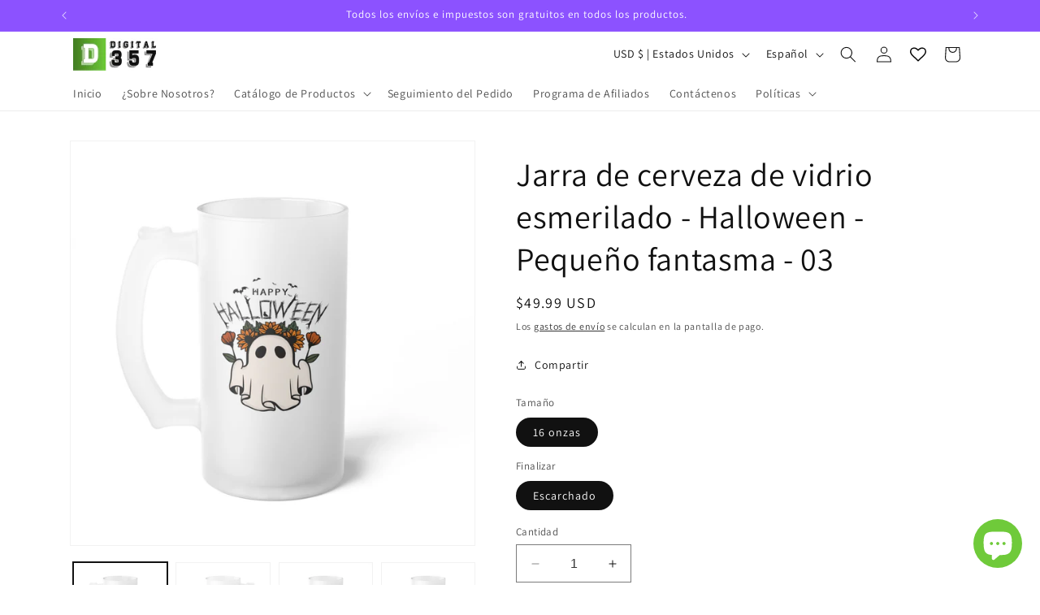

--- FILE ---
content_type: text/javascript
request_url: https://cdn.shopify.com/extensions/019bc5ef-6163-7f04-97b6-a31cd400bcd1/addly-786/assets/notiflix-notify-aio-3.2.6.min.js
body_size: 4137
content:
/* Notiflix Notify AIO (https://notiflix.github.io) - Version: 3.2.6 - Author: Furkan (https://github.com/furcan) - Copyright 2019 - 2023 Notiflix, MIT Licence (https://opensource.org/licenses/MIT) */

(function(a,b){"function"==typeof define&&define.amd?define([],function(){return b(a)}):"object"==typeof module&&"object"==typeof module.exports?module.exports=b(a):a.Notiflix=b(a)})("undefined"==typeof global?"undefined"==typeof window?this:window:global,function(a){'use strict';if("undefined"==typeof a&&"undefined"==typeof a.document)return!1;var b,c={Success:"Success",Failure:"Failure",Warning:"Warning",Info:"Info"},d={wrapID:"NotiflixNotifyWrap",overlayID:"NotiflixNotifyOverlay",width:"280px",position:"right-top",distance:"10px",opacity:1,borderRadius:"5px",rtl:!1,timeout:3e3,messageMaxLength:110,backOverlay:!1,backOverlayColor:"rgba(0,0,0,0.5)",plainText:!0,showOnlyTheLastOne:!1,clickToClose:!1,pauseOnHover:!0,ID:"NotiflixNotify",className:"notiflix-notify",zindex:4001,fontFamily:"Quicksand",fontSize:"13px",cssAnimation:!0,cssAnimationDuration:400,cssAnimationStyle:"fade",closeButton:!1,useIcon:!0,useFontAwesome:!1,fontAwesomeIconStyle:"basic",fontAwesomeIconSize:"34px",success:{background:"#32c682",textColor:"#fff",childClassName:"notiflix-notify-success",notiflixIconColor:"rgba(0,0,0,0.2)",fontAwesomeClassName:"fas fa-check-circle",fontAwesomeIconColor:"rgba(0,0,0,0.2)",backOverlayColor:"rgba(50,198,130,0.2)"},failure:{background:"#ff5549",textColor:"#fff",childClassName:"notiflix-notify-failure",notiflixIconColor:"rgba(0,0,0,0.2)",fontAwesomeClassName:"fas fa-times-circle",fontAwesomeIconColor:"rgba(0,0,0,0.2)",backOverlayColor:"rgba(255,85,73,0.2)"},warning:{background:"#eebf31",textColor:"#fff",childClassName:"notiflix-notify-warning",notiflixIconColor:"rgba(0,0,0,0.2)",fontAwesomeClassName:"fas fa-exclamation-circle",fontAwesomeIconColor:"rgba(0,0,0,0.2)",backOverlayColor:"rgba(238,191,49,0.2)"},info:{background:"#26c0d3",textColor:"#fff",childClassName:"notiflix-notify-info",notiflixIconColor:"rgba(0,0,0,0.2)",fontAwesomeClassName:"fas fa-info-circle",fontAwesomeIconColor:"rgba(0,0,0,0.2)",backOverlayColor:"rgba(38,192,211,0.2)"}},e=function(a){return console.error("%c Notiflix Error ","padding:2px;border-radius:20px;color:#fff;background:#ff5549","\n"+a+"\n\nVisit documentation page to learn more: https://notiflix.github.io/documentation")},f=function(b){return b||(b="head"),null!==a.document[b]||(e("\nNotiflix needs to be appended to the \"<"+b+">\" element, but you called it before the \"<"+b+">\" element has been created."),!1)},g=function(b,c){if(!f("head"))return!1;if(null!==b()&&!a.document.getElementById(c)){var d=a.document.createElement("style");d.id=c,d.innerHTML=b(),a.document.head.appendChild(d)}},h=function(){var a={},b=!1,c=0;"[object Boolean]"===Object.prototype.toString.call(arguments[0])&&(b=arguments[0],c++);for(var d=function(c){for(var d in c)Object.prototype.hasOwnProperty.call(c,d)&&(a[d]=b&&"[object Object]"===Object.prototype.toString.call(c[d])?h(a[d],c[d]):c[d])};c<arguments.length;c++)d(arguments[c]);return a},j=function(b){var c=a.document.createElement("div");return c.innerHTML=b,c.textContent||c.innerText||""},k=function(){return"[id^=NotiflixNotifyWrap]{pointer-events:none;position:fixed;z-index:4001;opacity:1;right:10px;top:10px;width:280px;max-width:96%;-webkit-box-sizing:border-box;box-sizing:border-box;background:transparent}[id^=NotiflixNotifyWrap].nx-flex-center-center{max-height:calc(100vh - 20px);overflow-x:hidden;overflow-y:auto;display:-webkit-box;display:-webkit-flex;display:-ms-flexbox;display:flex;-webkit-flex-wrap:wrap;-ms-flex-wrap:wrap;flex-wrap:wrap;-webkit-box-orient:vertical;-webkit-box-direction:normal;-webkit-flex-direction:column;-ms-flex-direction:column;flex-direction:column;-webkit-box-pack:center;-webkit-justify-content:center;-ms-flex-pack:center;justify-content:center;-webkit-box-align:center;-webkit-align-items:center;-ms-flex-align:center;align-items:center;margin:auto}[id^=NotiflixNotifyWrap]::-webkit-scrollbar{width:0;height:0}[id^=NotiflixNotifyWrap]::-webkit-scrollbar-thumb{background:transparent}[id^=NotiflixNotifyWrap]::-webkit-scrollbar-track{background:transparent}[id^=NotiflixNotifyWrap] *{-webkit-box-sizing:border-box;box-sizing:border-box}[id^=NotiflixNotifyOverlay]{-webkit-transition:background .3s ease-in-out;-o-transition:background .3s ease-in-out;transition:background .3s ease-in-out}[id^=NotiflixNotifyWrap]>div{pointer-events:all;-webkit-user-select:none;-moz-user-select:none;-ms-user-select:none;user-select:none;font-family:\"Quicksand\",-apple-system,BlinkMacSystemFont,\"Segoe UI\",Roboto,\"Helvetica Neue\",Arial,sans-serif;width:100%;display:-webkit-inline-box;display:-webkit-inline-flex;display:-ms-inline-flexbox;display:inline-flex;-webkit-flex-wrap:wrap;-ms-flex-wrap:wrap;flex-wrap:wrap;-webkit-box-align:center;-webkit-align-items:center;-ms-flex-align:center;align-items:center;position:relative;margin:0 0 10px;border-radius:5px;background:#1e1e1e;color:#fff;padding:10px 12px;font-size:14px;line-height:1.4}[id^=NotiflixNotifyWrap]>div:last-child{margin:0}[id^=NotiflixNotifyWrap]>div.nx-with-callback{cursor:pointer}[id^=NotiflixNotifyWrap]>div.nx-with-icon{padding:8px;min-height:56px}[id^=NotiflixNotifyWrap]>div.nx-paused{cursor:auto}[id^=NotiflixNotifyWrap]>div.nx-notify-click-to-close{cursor:pointer}[id^=NotiflixNotifyWrap]>div.nx-with-close-button{padding:10px 36px 10px 12px}[id^=NotiflixNotifyWrap]>div.nx-with-icon.nx-with-close-button{padding:6px 36px 6px 6px}[id^=NotiflixNotifyWrap]>div>span.nx-message{cursor:inherit;font-weight:normal;font-family:inherit!important;word-break:break-all;word-break:break-word}[id^=NotiflixNotifyWrap]>div>span.nx-close-button{cursor:pointer;-webkit-transition:all .2s ease-in-out;-o-transition:all .2s ease-in-out;transition:all .2s ease-in-out;position:absolute;right:8px;top:0;bottom:0;margin:auto;color:inherit;width:20px;height:20px}[id^=NotiflixNotifyWrap]>div>span.nx-close-button:hover{-webkit-transform:rotate(90deg);transform:rotate(90deg)}[id^=NotiflixNotifyWrap]>div>span.nx-close-button>svg{position:absolute;width:16px;height:16px;right:2px;top:2px}[id^=NotiflixNotifyWrap]>div>.nx-message-icon{position:absolute;width:40px;height:40px;font-size:30px;line-height:40px;text-align:center;left:8px;top:0;bottom:0;margin:auto;border-radius:inherit}[id^=NotiflixNotifyWrap]>div>.nx-message-icon-fa.nx-message-icon-fa-shadow{color:inherit;background:rgba(0,0,0,.15);-webkit-box-shadow:inset 0 0 34px rgba(0,0,0,.2);box-shadow:inset 0 0 34px rgba(0,0,0,.2);text-shadow:0 0 10px rgba(0,0,0,.3)}[id^=NotiflixNotifyWrap]>div>span.nx-with-icon{position:relative;float:left;width:calc(100% - 40px);margin:0 0 0 40px;padding:0 0 0 10px;-webkit-box-sizing:border-box;box-sizing:border-box}[id^=NotiflixNotifyWrap]>div.nx-rtl-on>.nx-message-icon{left:auto;right:8px}[id^=NotiflixNotifyWrap]>div.nx-rtl-on>span.nx-with-icon{padding:0 10px 0 0;margin:0 40px 0 0}[id^=NotiflixNotifyWrap]>div.nx-rtl-on>span.nx-close-button{right:auto;left:8px}[id^=NotiflixNotifyWrap]>div.nx-with-icon.nx-with-close-button.nx-rtl-on{padding:6px 6px 6px 36px}[id^=NotiflixNotifyWrap]>div.nx-with-close-button.nx-rtl-on{padding:10px 12px 10px 36px}[id^=NotiflixNotifyOverlay].nx-with-animation,[id^=NotiflixNotifyWrap]>div.nx-with-animation.nx-fade{-webkit-animation:notify-animation-fade .3s ease-in-out 0s normal;animation:notify-animation-fade .3s ease-in-out 0s normal}@-webkit-keyframes notify-animation-fade{0%{opacity:0}100%{opacity:1}}@keyframes notify-animation-fade{0%{opacity:0}100%{opacity:1}}[id^=NotiflixNotifyWrap]>div.nx-with-animation.nx-zoom{-webkit-animation:notify-animation-zoom .3s ease-in-out 0s normal;animation:notify-animation-zoom .3s ease-in-out 0s normal}@-webkit-keyframes notify-animation-zoom{0%{-webkit-transform:scale(0);transform:scale(0)}50%{-webkit-transform:scale(1.05);transform:scale(1.05)}100%{-webkit-transform:scale(1);transform:scale(1)}}@keyframes notify-animation-zoom{0%{-webkit-transform:scale(0);transform:scale(0)}50%{-webkit-transform:scale(1.05);transform:scale(1.05)}100%{-webkit-transform:scale(1);transform:scale(1)}}[id^=NotiflixNotifyWrap]>div.nx-with-animation.nx-from-right{-webkit-animation:notify-animation-from-right .3s ease-in-out 0s normal;animation:notify-animation-from-right .3s ease-in-out 0s normal}@-webkit-keyframes notify-animation-from-right{0%{right:-300px;opacity:0}50%{right:8px;opacity:1}100%{right:0;opacity:1}}@keyframes notify-animation-from-right{0%{right:-300px;opacity:0}50%{right:8px;opacity:1}100%{right:0;opacity:1}}[id^=NotiflixNotifyWrap]>div.nx-with-animation.nx-from-left{-webkit-animation:notify-animation-from-left .3s ease-in-out 0s normal;animation:notify-animation-from-left .3s ease-in-out 0s normal}@-webkit-keyframes notify-animation-from-left{0%{left:-300px;opacity:0}50%{left:8px;opacity:1}100%{left:0;opacity:1}}@keyframes notify-animation-from-left{0%{left:-300px;opacity:0}50%{left:8px;opacity:1}100%{left:0;opacity:1}}[id^=NotiflixNotifyWrap]>div.nx-with-animation.nx-from-top{-webkit-animation:notify-animation-from-top .3s ease-in-out 0s normal;animation:notify-animation-from-top .3s ease-in-out 0s normal}@-webkit-keyframes notify-animation-from-top{0%{top:-50px;opacity:0}50%{top:8px;opacity:1}100%{top:0;opacity:1}}@keyframes notify-animation-from-top{0%{top:-50px;opacity:0}50%{top:8px;opacity:1}100%{top:0;opacity:1}}[id^=NotiflixNotifyWrap]>div.nx-with-animation.nx-from-bottom{-webkit-animation:notify-animation-from-bottom .3s ease-in-out 0s normal;animation:notify-animation-from-bottom .3s ease-in-out 0s normal}@-webkit-keyframes notify-animation-from-bottom{0%{bottom:-50px;opacity:0}50%{bottom:8px;opacity:1}100%{bottom:0;opacity:1}}@keyframes notify-animation-from-bottom{0%{bottom:-50px;opacity:0}50%{bottom:8px;opacity:1}100%{bottom:0;opacity:1}}[id^=NotiflixNotifyOverlay].nx-with-animation.nx-remove,[id^=NotiflixNotifyWrap]>div.nx-with-animation.nx-fade.nx-remove{opacity:0;-webkit-animation:notify-remove-fade .3s ease-in-out 0s normal;animation:notify-remove-fade .3s ease-in-out 0s normal}@-webkit-keyframes notify-remove-fade{0%{opacity:1}100%{opacity:0}}@keyframes notify-remove-fade{0%{opacity:1}100%{opacity:0}}[id^=NotiflixNotifyWrap]>div.nx-with-animation.nx-zoom.nx-remove{-webkit-transform:scale(0);transform:scale(0);-webkit-animation:notify-remove-zoom .3s ease-in-out 0s normal;animation:notify-remove-zoom .3s ease-in-out 0s normal}@-webkit-keyframes notify-remove-zoom{0%{-webkit-transform:scale(1);transform:scale(1)}50%{-webkit-transform:scale(1.05);transform:scale(1.05)}100%{-webkit-transform:scale(0);transform:scale(0)}}@keyframes notify-remove-zoom{0%{-webkit-transform:scale(1);transform:scale(1)}50%{-webkit-transform:scale(1.05);transform:scale(1.05)}100%{-webkit-transform:scale(0);transform:scale(0)}}[id^=NotiflixNotifyWrap]>div.nx-with-animation.nx-from-top.nx-remove{opacity:0;-webkit-animation:notify-remove-to-top .3s ease-in-out 0s normal;animation:notify-remove-to-top .3s ease-in-out 0s normal}@-webkit-keyframes notify-remove-to-top{0%{top:0;opacity:1}50%{top:8px;opacity:1}100%{top:-50px;opacity:0}}@keyframes notify-remove-to-top{0%{top:0;opacity:1}50%{top:8px;opacity:1}100%{top:-50px;opacity:0}}[id^=NotiflixNotifyWrap]>div.nx-with-animation.nx-from-right.nx-remove{opacity:0;-webkit-animation:notify-remove-to-right .3s ease-in-out 0s normal;animation:notify-remove-to-right .3s ease-in-out 0s normal}@-webkit-keyframes notify-remove-to-right{0%{right:0;opacity:1}50%{right:8px;opacity:1}100%{right:-300px;opacity:0}}@keyframes notify-remove-to-right{0%{right:0;opacity:1}50%{right:8px;opacity:1}100%{right:-300px;opacity:0}}[id^=NotiflixNotifyWrap]>div.nx-with-animation.nx-from-bottom.nx-remove{opacity:0;-webkit-animation:notify-remove-to-bottom .3s ease-in-out 0s normal;animation:notify-remove-to-bottom .3s ease-in-out 0s normal}@-webkit-keyframes notify-remove-to-bottom{0%{bottom:0;opacity:1}50%{bottom:8px;opacity:1}100%{bottom:-50px;opacity:0}}@keyframes notify-remove-to-bottom{0%{bottom:0;opacity:1}50%{bottom:8px;opacity:1}100%{bottom:-50px;opacity:0}}[id^=NotiflixNotifyWrap]>div.nx-with-animation.nx-from-left.nx-remove{opacity:0;-webkit-animation:notify-remove-to-left .3s ease-in-out 0s normal;animation:notify-remove-to-left .3s ease-in-out 0s normal}@-webkit-keyframes notify-remove-to-left{0%{left:0;opacity:1}50%{left:8px;opacity:1}100%{left:-300px;opacity:0}}@keyframes notify-remove-to-left{0%{left:0;opacity:1}50%{left:8px;opacity:1}100%{left:-300px;opacity:0}}"},l=0,m=function(e,g,k,m){if(!f("body"))return!1;b||n.Notify.init({});var o=h(!0,b,{});if("object"==typeof k&&!Array.isArray(k)||"object"==typeof m&&!Array.isArray(m)){var p={};"object"==typeof k?p=k:"object"==typeof m&&(p=m),b=h(!0,b,p)}var q=b[e.toLocaleLowerCase("en")];l++,"string"!=typeof g&&(g="Notiflix "+e),b.plainText&&(g=j(g)),!b.plainText&&g.length>b.messageMaxLength&&(b=h(!0,b,{closeButton:!0,messageMaxLength:150}),g="Possible HTML Tags Error: The \"plainText\" option is \"false\" and the notification content length is more than the \"messageMaxLength\" option."),g.length>b.messageMaxLength&&(g=g.substring(0,b.messageMaxLength)+"..."),"shadow"===b.fontAwesomeIconStyle&&(q.fontAwesomeIconColor=q.background),b.cssAnimation||(b.cssAnimationDuration=0);var r=a.document.getElementById(d.wrapID)||a.document.createElement("div");if(r.id=d.wrapID,r.style.width=b.width,r.style.zIndex=b.zindex,r.style.opacity=b.opacity,"center-center"===b.position?(r.style.left=b.distance,r.style.top=b.distance,r.style.right=b.distance,r.style.bottom=b.distance,r.style.margin="auto",r.classList.add("nx-flex-center-center"),r.style.maxHeight="calc((100vh - "+b.distance+") - "+b.distance+")",r.style.display="flex",r.style.flexWrap="wrap",r.style.flexDirection="column",r.style.justifyContent="center",r.style.alignItems="center",r.style.pointerEvents="none"):"center-top"===b.position?(r.style.left=b.distance,r.style.right=b.distance,r.style.top=b.distance,r.style.bottom="auto",r.style.margin="auto"):"center-bottom"===b.position?(r.style.left=b.distance,r.style.right=b.distance,r.style.bottom=b.distance,r.style.top="auto",r.style.margin="auto"):"right-bottom"===b.position?(r.style.right=b.distance,r.style.bottom=b.distance,r.style.top="auto",r.style.left="auto"):"left-top"===b.position?(r.style.left=b.distance,r.style.top=b.distance,r.style.right="auto",r.style.bottom="auto"):"left-bottom"===b.position?(r.style.left=b.distance,r.style.bottom=b.distance,r.style.top="auto",r.style.right="auto"):(r.style.right=b.distance,r.style.top=b.distance,r.style.left="auto",r.style.bottom="auto"),b.backOverlay){var s=a.document.getElementById(d.overlayID)||a.document.createElement("div");s.id=d.overlayID,s.style.width="100%",s.style.height="100%",s.style.position="fixed",s.style.zIndex=b.zindex-1,s.style.left=0,s.style.top=0,s.style.right=0,s.style.bottom=0,s.style.background=q.backOverlayColor||b.backOverlayColor,s.className=b.cssAnimation?"nx-with-animation":"",s.style.animationDuration=b.cssAnimation?b.cssAnimationDuration+"ms":"",a.document.getElementById(d.overlayID)||a.document.body.appendChild(s)}a.document.getElementById(d.wrapID)||a.document.body.appendChild(r);var t=a.document.createElement("div");t.id=b.ID+"-"+l,t.className=b.className+" "+q.childClassName+" "+(b.cssAnimation?"nx-with-animation":"")+" "+(b.useIcon?"nx-with-icon":"")+" nx-"+b.cssAnimationStyle+" "+(b.closeButton&&"function"!=typeof k?"nx-with-close-button":"")+" "+("function"==typeof k?"nx-with-callback":"")+" "+(b.clickToClose?"nx-notify-click-to-close":""),t.style.fontSize=b.fontSize,t.style.color=q.textColor,t.style.background=q.background,t.style.borderRadius=b.borderRadius,t.style.pointerEvents="all",b.rtl&&(t.setAttribute("dir","rtl"),t.classList.add("nx-rtl-on")),t.style.fontFamily="\""+b.fontFamily+"\", "+"-apple-system, BlinkMacSystemFont, \"Segoe UI\", Roboto, \"Helvetica Neue\", Arial, \"Noto Sans\", sans-serif",b.cssAnimation&&(t.style.animationDuration=b.cssAnimationDuration+"ms");var u="";if(b.closeButton&&"function"!=typeof k&&(u="<span class=\"nx-close-button\"><svg xmlns=\"http://www.w3.org/2000/svg\" width=\"20\" height=\"20\" viewBox=\"0 0 20 20\"><g><path fill=\""+q.notiflixIconColor+"\" d=\"M0.38 2.19l7.8 7.81 -7.8 7.81c-0.51,0.5 -0.51,1.31 -0.01,1.81 0.25,0.25 0.57,0.38 0.91,0.38 0.34,0 0.67,-0.14 0.91,-0.38l7.81 -7.81 7.81 7.81c0.24,0.24 0.57,0.38 0.91,0.38 0.34,0 0.66,-0.14 0.9,-0.38 0.51,-0.5 0.51,-1.31 0,-1.81l-7.81 -7.81 7.81 -7.81c0.51,-0.5 0.51,-1.31 0,-1.82 -0.5,-0.5 -1.31,-0.5 -1.81,0l-7.81 7.81 -7.81 -7.81c-0.5,-0.5 -1.31,-0.5 -1.81,0 -0.51,0.51 -0.51,1.32 0,1.82z\"/></g></svg></span>"),!b.useIcon)t.innerHTML="<span class=\"nx-message\">"+g+"</span>"+(b.closeButton?u:"");else if(b.useFontAwesome)t.innerHTML="<i style=\"color:"+q.fontAwesomeIconColor+"; font-size:"+b.fontAwesomeIconSize+";\" class=\"nx-message-icon nx-message-icon-fa "+q.fontAwesomeClassName+" "+("shadow"===b.fontAwesomeIconStyle?"nx-message-icon-fa-shadow":"nx-message-icon-fa-basic")+"\"></i><span class=\"nx-message nx-with-icon\">"+g+"</span>"+(b.closeButton?u:"");else{var v="";e===c.Success?v="<svg class=\"nx-message-icon\" xmlns=\"http://www.w3.org/2000/svg\" width=\"40\" height=\"40\" viewBox=\"0 0 40 40\"><g><path fill=\""+q.notiflixIconColor+"\" d=\"M20 0c11.03,0 20,8.97 20,20 0,11.03 -8.97,20 -20,20 -11.03,0 -20,-8.97 -20,-20 0,-11.03 8.97,-20 20,-20zm0 37.98c9.92,0 17.98,-8.06 17.98,-17.98 0,-9.92 -8.06,-17.98 -17.98,-17.98 -9.92,0 -17.98,8.06 -17.98,17.98 0,9.92 8.06,17.98 17.98,17.98zm-2.4 -13.29l11.52 -12.96c0.37,-0.41 1.01,-0.45 1.42,-0.08 0.42,0.37 0.46,1 0.09,1.42l-12.16 13.67c-0.19,0.22 -0.46,0.34 -0.75,0.34 -0.23,0 -0.45,-0.07 -0.63,-0.22l-7.6 -6.07c-0.43,-0.35 -0.5,-0.99 -0.16,-1.42 0.35,-0.43 0.99,-0.5 1.42,-0.16l6.85 5.48z\"/></g></svg>":e===c.Failure?v="<svg class=\"nx-message-icon\" xmlns=\"http://www.w3.org/2000/svg\" width=\"40\" height=\"40\" viewBox=\"0 0 40 40\"><g><path fill=\""+q.notiflixIconColor+"\" d=\"M20 0c11.03,0 20,8.97 20,20 0,11.03 -8.97,20 -20,20 -11.03,0 -20,-8.97 -20,-20 0,-11.03 8.97,-20 20,-20zm0 37.98c9.92,0 17.98,-8.06 17.98,-17.98 0,-9.92 -8.06,-17.98 -17.98,-17.98 -9.92,0 -17.98,8.06 -17.98,17.98 0,9.92 8.06,17.98 17.98,17.98zm1.42 -17.98l6.13 6.12c0.39,0.4 0.39,1.04 0,1.43 -0.19,0.19 -0.45,0.29 -0.71,0.29 -0.27,0 -0.53,-0.1 -0.72,-0.29l-6.12 -6.13 -6.13 6.13c-0.19,0.19 -0.44,0.29 -0.71,0.29 -0.27,0 -0.52,-0.1 -0.71,-0.29 -0.39,-0.39 -0.39,-1.03 0,-1.43l6.13 -6.12 -6.13 -6.13c-0.39,-0.39 -0.39,-1.03 0,-1.42 0.39,-0.39 1.03,-0.39 1.42,0l6.13 6.12 6.12 -6.12c0.4,-0.39 1.04,-0.39 1.43,0 0.39,0.39 0.39,1.03 0,1.42l-6.13 6.13z\"/></g></svg>":e===c.Warning?v="<svg class=\"nx-message-icon\" xmlns=\"http://www.w3.org/2000/svg\" width=\"40\" height=\"40\" viewBox=\"0 0 40 40\"><g><path fill=\""+q.notiflixIconColor+"\" d=\"M21.91 3.48l17.8 30.89c0.84,1.46 -0.23,3.25 -1.91,3.25l-35.6 0c-1.68,0 -2.75,-1.79 -1.91,-3.25l17.8 -30.89c0.85,-1.47 2.97,-1.47 3.82,0zm16.15 31.84l-17.8 -30.89c-0.11,-0.2 -0.41,-0.2 -0.52,0l-17.8 30.89c-0.12,0.2 0.05,0.4 0.26,0.4l35.6 0c0.21,0 0.38,-0.2 0.26,-0.4zm-19.01 -4.12l0 -1.05c0,-0.53 0.42,-0.95 0.95,-0.95 0.53,0 0.95,0.42 0.95,0.95l0 1.05c0,0.53 -0.42,0.95 -0.95,0.95 -0.53,0 -0.95,-0.42 -0.95,-0.95zm0 -4.66l0 -13.39c0,-0.52 0.42,-0.95 0.95,-0.95 0.53,0 0.95,0.43 0.95,0.95l0 13.39c0,0.53 -0.42,0.96 -0.95,0.96 -0.53,0 -0.95,-0.43 -0.95,-0.96z\"/></g></svg>":e===c.Info&&(v="<svg class=\"nx-message-icon\" xmlns=\"http://www.w3.org/2000/svg\" width=\"40\" height=\"40\" viewBox=\"0 0 40 40\"><g><path fill=\""+q.notiflixIconColor+"\" d=\"M20 0c11.03,0 20,8.97 20,20 0,11.03 -8.97,20 -20,20 -11.03,0 -20,-8.97 -20,-20 0,-11.03 8.97,-20 20,-20zm0 37.98c9.92,0 17.98,-8.06 17.98,-17.98 0,-9.92 -8.06,-17.98 -17.98,-17.98 -9.92,0 -17.98,8.06 -17.98,17.98 0,9.92 8.06,17.98 17.98,17.98zm-0.99 -23.3c0,-0.54 0.44,-0.98 0.99,-0.98 0.55,0 0.99,0.44 0.99,0.98l0 15.86c0,0.55 -0.44,0.99 -0.99,0.99 -0.55,0 -0.99,-0.44 -0.99,-0.99l0 -15.86zm0 -5.22c0,-0.55 0.44,-0.99 0.99,-0.99 0.55,0 0.99,0.44 0.99,0.99l0 1.09c0,0.54 -0.44,0.99 -0.99,0.99 -0.55,0 -0.99,-0.45 -0.99,-0.99l0 -1.09z\"/></g></svg>"),t.innerHTML=v+"<span class=\"nx-message nx-with-icon\">"+g+"</span>"+(b.closeButton?u:"")}if("left-bottom"===b.position||"right-bottom"===b.position){var w=a.document.getElementById(d.wrapID);w.insertBefore(t,w.firstChild)}else a.document.getElementById(d.wrapID).appendChild(t);var x=a.document.getElementById(t.id);if(x){var y,z,A=function(){x.classList.add("nx-remove");var b=a.document.getElementById(d.overlayID);b&&0>=r.childElementCount&&b.classList.add("nx-remove"),clearTimeout(y)},B=function(){if(x&&null!==x.parentNode&&x.parentNode.removeChild(x),0>=r.childElementCount&&null!==r.parentNode){r.parentNode.removeChild(r);var b=a.document.getElementById(d.overlayID);b&&null!==b.parentNode&&b.parentNode.removeChild(b)}clearTimeout(z)};if(b.closeButton&&"function"!=typeof k){var C=a.document.getElementById(t.id).querySelector("span.nx-close-button");C.addEventListener("click",function(){A();var a=setTimeout(function(){B(),clearTimeout(a)},b.cssAnimationDuration)})}if(("function"==typeof k||b.clickToClose)&&x.addEventListener("click",function(){"function"==typeof k&&k(),A();var a=setTimeout(function(){B(),clearTimeout(a)},b.cssAnimationDuration)}),!b.closeButton&&"function"!=typeof k){var D=function(){y=setTimeout(function(){A()},b.timeout),z=setTimeout(function(){B()},b.timeout+b.cssAnimationDuration)};D(),b.pauseOnHover&&(x.addEventListener("mouseenter",function(){x.classList.add("nx-paused"),clearTimeout(y),clearTimeout(z)}),x.addEventListener("mouseleave",function(){x.classList.remove("nx-paused"),D()}))}}if(b.showOnlyTheLastOne&&0<l)for(var E,F=a.document.querySelectorAll("[id^="+b.ID+"-]:not([id="+b.ID+"-"+l+"])"),G=0;G<F.length;G++)E=F[G],null!==E.parentNode&&E.parentNode.removeChild(E);b=h(!0,b,o)},n={Notify:{init:function(a){b=h(!0,d,a),g(k,"NotiflixNotifyInternalCSS")},merge:function(a){return b?void(b=h(!0,b,a)):(e("You have to initialize the Notify module before call Merge function."),!1)},success:function(a,b,d){m(c.Success,a,b,d)},failure:function(a,b,d){m(c.Failure,a,b,d)},warning:function(a,b,d){m(c.Warning,a,b,d)},info:function(a,b,d){m(c.Info,a,b,d)}}};return"object"==typeof a.Notiflix?h(!0,a.Notiflix,{Notify:n.Notify}):{Notify:n.Notify}});

--- FILE ---
content_type: image/svg+xml
request_url: https://trust.conversionbear.com/static/badges/metapay_color_card.svg
body_size: 4985
content:
<svg width="115" height="80" viewBox="0 0 115 80" fill="none" xmlns="http://www.w3.org/2000/svg">
<rect x="0.5" y="0.5" width="114" height="79" rx="9.5" fill="url(#paint0_linear_4976_2539)"/>
<rect x="0.5" y="0.5" width="114" height="79" rx="9.5" stroke="#E8E8E8"/>
<rect x="0.5" y="0.5" width="114" height="79" rx="9.5" stroke="#EDEDED"/>
<path fill-rule="evenodd" clip-rule="evenodd" d="M82.6185 31.7715H77.9467V44.0886H79.9615V40.0416H82.6185C84.1963 40.0416 85.4103 39.6839 86.2609 38.9682C87.1111 38.2527 87.5364 37.2321 87.5364 35.9065C87.5364 34.5752 87.1098 33.5531 86.2564 32.8404C85.4031 32.1278 84.1905 31.7715 82.6185 31.7715ZM84.7388 37.6573C84.2461 38.0387 83.4837 38.2292 82.4514 38.2292H79.9615V33.5839H82.4514C83.4778 33.5839 84.2387 33.7716 84.7343 34.1469C85.2299 34.5224 85.478 35.1118 85.478 35.9153C85.478 36.6955 85.2315 37.2761 84.7388 37.6573ZM32.5847 31.7739H35.0212L39.1643 39.2683L43.3073 31.7739H45.691V44.0885H43.7032V34.6503L40.0703 41.1858H38.2055L34.5727 34.6503V44.0885H32.5847V31.7739ZM52.1035 44.3084C51.1826 44.3084 50.3734 44.1047 49.6754 43.6972C48.9777 43.2896 48.4338 42.7252 48.0439 42.0039C47.6539 41.2827 47.4589 40.4558 47.4589 39.5234C47.4589 38.5793 47.6494 37.7437 48.0306 37.0165C48.4118 36.2894 48.9411 35.7206 49.6184 35.31C50.2957 34.8996 51.0741 34.6943 51.9538 34.6943C52.8274 34.6943 53.5795 34.9009 54.2101 35.3144C54.8402 35.7278 55.3257 36.3069 55.6659 37.0516C56.0056 37.7964 56.176 38.6701 56.176 39.673V40.2183H49.4292C49.5524 40.9689 49.8559 41.5596 50.3398 41.9907C50.8233 42.4218 51.4349 42.6372 52.1737 42.6372C52.7658 42.6372 53.276 42.5493 53.7042 42.3734C54.1321 42.1974 54.5341 41.9307 54.9092 41.5728L55.9648 42.866C54.915 43.8277 53.6278 44.3084 52.1035 44.3084ZM53.5545 37.0032C53.1383 36.5781 52.5929 36.3655 51.9185 36.3655C51.2619 36.3655 50.7119 36.5826 50.2692 37.0165C49.8264 37.4505 49.5465 38.0339 49.4292 38.7669H54.2672C54.2086 38.0164 53.9708 37.4285 53.5545 37.0032ZM56.7567 36.5414H58.5862V40.8956C58.5862 43.1592 59.6211 44.2909 61.6913 44.2909C61.9905 44.2909 62.2762 44.2703 62.549 44.2294C62.8217 44.1882 63.0665 44.1355 63.2836 44.0709V42.4613C63.0724 42.4965 62.8787 42.5244 62.7028 42.5449C62.527 42.5654 62.3128 42.5756 62.0608 42.5756C61.492 42.5756 61.09 42.4291 60.8559 42.1358C60.621 41.8427 60.5038 41.353 60.5038 40.6669V36.5414H63.2836V34.9141H60.5038V32.2225H58.5862V34.9141H56.7567V36.5414ZM73.2762 44.0885H71.3937V42.8043C71.0594 43.2852 70.6344 43.6561 70.1184 43.9171C69.6021 44.1779 69.0158 44.3084 68.3589 44.3084C67.5499 44.3084 66.833 44.1018 66.2085 43.6884C65.584 43.275 65.0927 42.7062 64.7351 41.9819C64.3771 41.2577 64.1986 40.4293 64.1986 39.497C64.1986 38.5588 64.3803 37.7289 64.7437 37.0076C65.1072 36.2864 65.6102 35.7206 66.2522 35.31C66.8945 34.8996 67.6318 34.6943 68.4645 34.6943C69.092 34.6943 69.655 34.816 70.1534 35.0593C70.6519 35.3027 71.0653 35.6473 71.3937 36.0928V34.9141H73.2762V44.0885ZM71.3587 38.1248C71.1533 37.603 70.8294 37.191 70.3867 36.8889C69.9439 36.5869 69.4321 36.4359 68.8516 36.4359C68.0305 36.4359 67.3769 36.7117 66.89 37.2628C66.4031 37.814 66.1599 38.5588 66.1599 39.497C66.1599 40.4412 66.3944 41.1888 66.8637 41.74C67.3328 42.2913 67.969 42.5668 68.7726 42.5668C69.3647 42.5668 69.8924 42.4144 70.3559 42.1094C70.8191 41.8046 71.1533 41.3941 71.3587 40.8779V38.1248ZM97.3107 44.0886H95.4283V42.8041C95.0936 43.2851 94.6686 43.6561 94.1523 43.917C93.6363 44.1779 93.0497 44.3085 92.3928 44.3085C91.5834 44.3085 90.8666 44.1018 90.2417 43.6883C89.6172 43.2748 89.1259 42.706 88.7683 41.9815C88.4103 41.2572 88.2316 40.4287 88.2316 39.4961C88.2316 38.5577 88.4133 37.7277 88.777 37.0063C89.1404 36.2848 89.6435 35.7189 90.2858 35.3082C90.9281 34.8978 91.6657 34.6924 92.4984 34.6924C93.1259 34.6924 93.6891 34.8142 94.1876 35.0575C94.6862 35.301 95.0997 35.6456 95.4283 36.0913V34.9124H97.3107V44.0886ZM95.3927 38.1236C95.1872 37.6016 94.8638 37.1897 94.4208 36.8875C93.9778 36.5855 93.4663 36.4344 92.8855 36.4344C92.0644 36.4344 91.4104 36.7102 90.9236 37.2614C90.4367 37.8128 90.1935 38.5577 90.1935 39.4961C90.1935 40.4405 90.428 41.1883 90.8974 41.7396C91.3664 42.2909 92.0028 42.5666 92.8065 42.5666C93.3986 42.5666 93.9266 42.4141 94.3901 42.1091C94.8534 41.8041 95.1872 41.3936 95.3927 40.8773V38.1236ZM98.6044 34.9124C99.1905 36.5312 99.8096 38.1368 100.461 39.7292C101.112 41.3216 101.8 42.8775 102.528 44.3965C102.223 45.0709 101.88 45.5535 101.499 45.8438C101.117 46.1341 100.651 46.2793 100.099 46.2793C100.029 46.2793 99.9527 46.2763 99.8712 46.2705C99.7888 46.2646 99.6865 46.2529 99.5625 46.2353V47.9333C99.8148 47.9802 100.067 48.0037 100.319 48.0037C101.264 48.0037 102.054 47.7235 102.691 47.1635C103.327 46.6033 103.912 45.681 104.446 44.3965C105.009 43.0359 105.506 41.7983 105.937 40.6838C106.368 39.5695 106.752 38.5415 107.09 37.6001C107.427 36.6588 107.73 35.7628 108 34.9124H105.933C105.235 37.3993 104.416 39.8744 103.478 42.3378C102.962 41.1238 102.473 39.8935 102.014 38.6471C101.552 37.4008 101.132 36.1559 100.75 34.9124H98.6044Z" fill="#1C2B33"/>
<path d="M13.8364 31C13.8298 31 13.8233 31 13.8168 31.0001L13.7901 33.2059C13.7962 33.2058 13.8023 33.2058 13.8084 33.2058H13.8085C15.2604 33.2058 16.3865 34.3506 18.8343 38.4736L18.9835 38.7246L18.9933 38.741L20.3636 36.6851L20.354 36.6693C20.0316 36.1448 19.7229 35.6634 19.4247 35.2216C19.0801 34.7111 18.7506 34.255 18.4308 33.8478C16.8115 31.7861 15.457 31 13.8364 31Z" fill="url(#paint1_linear_4976_2539)"/>
<path d="M13.8154 31.0001C12.187 31.0084 10.7473 32.0614 9.70774 33.6728C9.7047 33.6775 9.70165 33.6823 9.69861 33.687L11.6068 34.7256C11.6099 34.7209 11.6131 34.7162 11.6162 34.7115C12.2232 33.7975 12.9787 33.2146 13.7887 33.2059C13.7948 33.2058 13.8009 33.2058 13.8071 33.2058L13.835 31C13.8284 31 13.822 31 13.8154 31.0001V31.0001Z" fill="url(#paint2_linear_4976_2539)"/>
<path d="M9.70888 33.6729C9.70584 33.6776 9.7028 33.6823 9.69975 33.687C9.01665 34.7504 8.50741 36.0553 8.2322 37.463C8.23101 37.4691 8.22982 37.4752 8.22864 37.4813L10.3725 37.9872C10.3736 37.9811 10.3747 37.9749 10.3758 37.9688C10.605 36.7317 11.0413 35.5842 11.608 34.7256C11.6111 34.721 11.6142 34.7163 11.6173 34.7116L9.70888 33.6729Z" fill="url(#paint3_linear_4976_2539)"/>
<path d="M10.3752 37.9687L8.23159 37.4629C8.2304 37.469 8.22921 37.4751 8.22803 37.4812C8.08051 38.2418 8.00134 39.0323 8.00001 39.8307C8 39.837 8 39.8433 8 39.8497L10.1986 40.0464C10.1984 40.0401 10.1982 40.0337 10.1981 40.0273C10.197 39.9815 10.1964 39.9352 10.1964 39.8882C10.1964 39.2489 10.2582 38.6069 10.3719 37.987C10.373 37.9809 10.3741 37.9748 10.3752 37.9687H10.3752Z" fill="url(#paint4_linear_4976_2539)"/>
<path d="M10.2655 40.7323C10.2279 40.523 10.2053 40.2941 10.1986 40.0465C10.1984 40.0401 10.1982 40.0337 10.1981 40.0273L8.00002 39.8306C8.00001 39.837 8.00001 39.8434 8.00001 39.8497L8 39.851C8 40.3418 8.04093 40.8013 8.12047 41.2259C8.12162 41.2319 8.12275 41.238 8.12392 41.2442L10.2688 40.7508C10.2677 40.7446 10.2666 40.7385 10.2655 40.7323H10.2655Z" fill="url(#paint5_linear_4976_2539)"/>
<path d="M10.7661 41.8704C10.5269 41.6092 10.3576 41.2326 10.2686 40.7508C10.2674 40.7447 10.2663 40.7386 10.2652 40.7324L8.12024 41.2259C8.12139 41.232 8.12252 41.238 8.12369 41.2442C8.28581 42.0954 8.60377 42.8048 9.05912 43.3415C9.06317 43.3462 9.06723 43.3511 9.07131 43.3559L10.7789 41.8841C10.7746 41.8796 10.7704 41.875 10.7661 41.8704H10.7661Z" fill="url(#paint6_linear_4976_2539)"/>
<path d="M17.1219 35.769C15.8293 37.7516 15.0463 38.9952 15.0463 38.9952C13.3244 41.6942 12.7288 42.2992 11.7702 42.2992C11.3702 42.2992 11.036 42.1567 10.78 41.8845C10.7757 41.88 10.7714 41.8754 10.7672 41.8707L9.06018 43.3419C9.06423 43.3466 9.0683 43.3514 9.07237 43.3562C9.70109 44.089 10.5886 44.4957 11.6864 44.4957C13.3474 44.4957 14.542 43.7126 16.6657 40.0003C16.6657 40.0003 17.5511 38.437 18.16 37.3601C17.7828 36.751 17.4395 36.2237 17.1219 35.769Z" fill="#0082FB"/>
<path d="M19.4255 32.6392C19.4212 32.6438 19.4168 32.6485 19.4123 32.6531C19.073 33.0148 18.7472 33.4187 18.4303 33.8472C18.7501 34.2544 19.0803 34.7113 19.4248 35.2219C19.8309 34.595 20.21 34.0874 20.5815 33.6983C20.5859 33.6936 20.5903 33.6892 20.5947 33.6846L19.4255 32.6392Z" fill="url(#paint7_linear_4976_2539)"/>
<path d="M25.6993 32.445C24.7979 31.5344 23.7231 31 22.574 31C21.3625 31 20.3433 31.664 19.424 32.6394C19.4197 32.644 19.4153 32.6487 19.4109 32.6534L20.5801 33.6985C20.5845 33.6939 20.5888 33.6894 20.5932 33.6848C21.1988 33.0549 21.7848 32.7404 22.4344 32.7404C23.1337 32.7404 23.7883 33.0696 24.3553 33.6467C24.3596 33.6512 24.364 33.6557 24.3685 33.6602L25.7128 32.4586C25.7084 32.4541 25.7038 32.4496 25.6993 32.445Z" fill="#0082FB"/>
<path d="M28.306 39.5402C28.2555 36.6161 27.2323 34.0021 25.7135 32.4584C25.709 32.4538 25.7045 32.4494 25.7 32.4448L24.356 33.6464C24.3604 33.651 24.3648 33.6554 24.3692 33.66C25.5119 34.8337 26.2955 37.0167 26.3668 39.5396C26.367 39.5459 26.3671 39.5523 26.3673 39.5586L28.3064 39.5593C28.3063 39.5529 28.3061 39.5465 28.306 39.5402Z" fill="url(#paint8_linear_4976_2539)"/>
<path d="M28.3064 39.5597C28.3063 39.5534 28.3062 39.5471 28.3062 39.5406L26.3669 39.54C26.3671 39.5464 26.3673 39.5527 26.3675 39.5591C26.3706 39.6775 26.3721 39.7967 26.3721 39.9164C26.3721 40.6043 26.2694 41.1603 26.0605 41.5618C26.0574 41.5678 26.0543 41.5737 26.0511 41.5796L27.4969 43.0833C27.5006 43.0779 27.504 43.0724 27.5076 43.067C28.0325 42.257 28.3081 41.1319 28.3081 39.7676C28.3081 39.6981 28.3075 39.6288 28.3064 39.5597Z" fill="url(#paint9_linear_4976_2539)"/>
<path d="M26.0612 41.5615C26.0581 41.5675 26.0549 41.5734 26.0517 41.5793C25.871 41.9177 25.6128 42.1434 25.2755 42.2421L25.9346 44.3193C26.0218 44.2896 26.1068 44.2563 26.1895 44.2195C26.2142 44.2084 26.2387 44.1972 26.263 44.1856C26.2769 44.1788 26.291 44.172 26.3048 44.1651C26.7406 43.9479 27.1089 43.6275 27.4068 43.2148C27.425 43.1895 27.443 43.1641 27.4607 43.1382C27.4731 43.12 27.4854 43.1016 27.4976 43.083C27.5012 43.0775 27.5047 43.0721 27.5083 43.0667L26.0612 41.5615Z" fill="url(#paint10_linear_4976_2539)"/>
<path d="M24.8552 42.2984C24.6342 42.2984 24.4392 42.2654 24.2484 42.1802L23.5735 44.3068C23.9528 44.4364 24.3575 44.4948 24.8087 44.4948C25.2245 44.4948 25.6061 44.4326 25.9521 44.3127L25.2932 42.2361C25.1598 42.2773 25.0136 42.2984 24.8552 42.2984Z" fill="url(#paint11_linear_4976_2539)"/>
<path d="M23.5047 41.5716C23.5006 41.5668 23.4963 41.562 23.4922 41.5571L21.9393 43.1722C21.9437 43.1768 21.948 43.1815 21.9523 43.1861C22.4919 43.7611 23.0071 44.1178 23.5915 44.3136L24.2659 42.1884C24.0196 42.0828 23.7814 41.891 23.5047 41.5716Z" fill="url(#paint12_linear_4976_2539)"/>
<path d="M23.492 41.5567C23.0262 41.0151 22.4499 40.1131 21.5436 38.6548L20.3625 36.6848L20.3529 36.6689L18.9824 38.7243L18.9922 38.7407L19.8291 40.1487C20.6404 41.5063 21.3013 42.4883 21.9391 43.1717C21.9435 43.1763 21.9478 43.181 21.9522 43.1856L23.5045 41.5712C23.5003 41.5663 23.4962 41.5616 23.492 41.5567Z" fill="url(#paint13_linear_4976_2539)"/>
<defs>
<linearGradient id="paint0_linear_4976_2539" x1="57" y1="5" x2="57" y2="80" gradientUnits="userSpaceOnUse">
<stop stop-color="#F5F5F5"/>
<stop offset="1" stop-color="white"/>
</linearGradient>
<linearGradient id="paint1_linear_4976_2539" x1="19.4528" y1="37.905" x2="14.9035" y2="31.9439" gradientUnits="userSpaceOnUse">
<stop offset="0.0006" stop-color="#0867DF"/>
<stop offset="0.4539" stop-color="#0668E1"/>
<stop offset="0.8591" stop-color="#0064E0"/>
</linearGradient>
<linearGradient id="paint2_linear_4976_2539" x1="10.595" y1="34.0434" x2="13.7137" y2="31.6757" gradientUnits="userSpaceOnUse">
<stop offset="0.1323" stop-color="#0064DF"/>
<stop offset="0.9988" stop-color="#0064E0"/>
</linearGradient>
<linearGradient id="paint3_linear_4976_2539" x1="9.27418" y1="37.5181" x2="10.5252" y2="34.3688" gradientUnits="userSpaceOnUse">
<stop offset="0.0147" stop-color="#0072EC"/>
<stop offset="0.6881" stop-color="#0064DF"/>
</linearGradient>
<linearGradient id="paint4_linear_4976_2539" x1="9.10367" y1="39.793" x2="9.24843" y2="37.8696" gradientUnits="userSpaceOnUse">
<stop offset="0.0731" stop-color="#007CF6"/>
<stop offset="0.9943" stop-color="#0072EC"/>
</linearGradient>
<linearGradient id="paint5_linear_4976_2539" x1="9.18328" y1="40.8378" x2="9.07974" y2="40.0671" gradientUnits="userSpaceOnUse">
<stop offset="0.0731" stop-color="#007FF9"/>
<stop offset="1" stop-color="#007CF6"/>
</linearGradient>
<linearGradient id="paint6_linear_4976_2539" x1="9.12227" y1="41.0402" x2="9.76757" y2="42.4089" gradientUnits="userSpaceOnUse">
<stop offset="0.0731" stop-color="#007FF9"/>
<stop offset="1" stop-color="#0082FB"/>
</linearGradient>
<linearGradient id="paint7_linear_4976_2539" x1="19.0412" y1="34.4176" x2="19.8944" y2="33.2377" gradientUnits="userSpaceOnUse">
<stop offset="0.2799" stop-color="#007FF8"/>
<stop offset="0.9141" stop-color="#0082FB"/>
</linearGradient>
<linearGradient id="paint8_linear_4976_2539" x1="25.5268" y1="32.8884" x2="27.3115" y2="39.4536" gradientUnits="userSpaceOnUse">
<stop stop-color="#0082FB"/>
<stop offset="0.9995" stop-color="#0081FA"/>
</linearGradient>
<linearGradient id="paint9_linear_4976_2539" x1="27.7425" y1="39.7052" x2="26.613" y2="41.9876" gradientUnits="userSpaceOnUse">
<stop offset="0.0619" stop-color="#0081FA"/>
<stop offset="1" stop-color="#0080F9"/>
</linearGradient>
<linearGradient id="paint10_linear_4976_2539" x1="25.7159" y1="43.1974" x2="26.7718" y2="42.4783" gradientUnits="userSpaceOnUse">
<stop stop-color="#027AF3"/>
<stop offset="1" stop-color="#0080F9"/>
</linearGradient>
<linearGradient id="paint11_linear_4976_2539" x1="24.0595" y1="43.3375" x2="25.5267" y2="43.3375" gradientUnits="userSpaceOnUse">
<stop stop-color="#0377EF"/>
<stop offset="0.9994" stop-color="#0279F1"/>
</linearGradient>
<linearGradient id="paint12_linear_4976_2539" x1="22.7839" y1="42.5302" x2="23.8387" y2="43.1506" gradientUnits="userSpaceOnUse">
<stop offset="0.0019" stop-color="#0471E9"/>
<stop offset="1" stop-color="#0377EF"/>
</linearGradient>
<linearGradient id="paint13_linear_4976_2539" x1="19.5661" y1="37.9539" x2="22.945" y2="42.2022" gradientUnits="userSpaceOnUse">
<stop offset="0.2765" stop-color="#0867DF"/>
<stop offset="1" stop-color="#0471E9"/>
</linearGradient>
</defs>
</svg>


--- FILE ---
content_type: image/svg+xml
request_url: https://trust.conversionbear.com/static/badges/sslsecurecolor_color_card.svg
body_size: 3334
content:
<svg width="115" height="80" viewBox="0 0 115 80" fill="none" xmlns="http://www.w3.org/2000/svg">
<rect x="0.5" y="0.5" width="114" height="79" rx="9.5" fill="url(#paint0_linear)"/>
<rect x="0.5" y="0.5" width="114" height="79" rx="9.5" stroke="#E8E8E8"/>
<rect x="0.5" y="0.5" width="114" height="79" rx="9.5" stroke="#EDEDED"/>
<rect x="43" y="25" width="61" height="23" rx="2" fill="url(#paint1_linear)"/>
<path d="M31 44H104V52C104 53.1046 103.105 54 102 54H31V44Z" fill="#4C4C4C"/>
<rect x="14" y="25" width="27" height="23" rx="2" fill="white"/>
<g filter="url(#filter0_d)">
<path d="M40.2222 19H13.7778C11.7 19 10.0189 20.7182 10.0189 22.8182L10 47.5027C10 48.82 10.6611 49.9845 11.6622 50.6718L27 61L42.3189 50.6718C43.32 49.9845 43.9811 48.82 43.9811 47.5027L44 22.8182C44 20.7182 42.3 19 40.2222 19ZM23.2222 47.6364L13.7778 38.0909L16.4411 35.3991H25L37.5589 27.7436L40.2222 30.4545L23.2222 47.6364Z" fill="url(#paint2_linear)"/>
</g>
<path d="M13.5156 26.0913V26.0909C13.5156 24.6669 14.6763 23.5 16.1111 23.5H37.8889C39.3268 23.5 40.4998 24.6699 40.5 26.0905C40.5 26.0906 40.5 26.0908 40.5 26.0909L40.4844 46.0732V46.0736C40.4844 46.9651 40.0301 47.7554 39.3375 48.2235C39.337 48.2239 39.3364 48.2243 39.3359 48.2246L27.828 55.8514C27.3259 56.1841 26.6736 56.1843 26.1714 55.8519L14.6486 48.2246C14.648 48.2242 14.6474 48.2238 14.6468 48.2235C13.9544 47.7554 13.5001 46.9652 13.5 46.0738C13.5 46.0738 13.5 46.0737 13.5 46.0736L13.5156 26.0913ZM22.1269 45.1361C23.1019 46.1047 24.6759 46.1047 25.6509 45.1361L37.1375 33.7241C37.9429 32.9239 37.9452 31.6217 37.1426 30.8187C36.3434 30.0191 35.0479 30.0168 34.2459 30.8136L24.9441 40.055C24.3597 40.6356 23.4164 40.6363 22.8312 40.0565L19.7466 37.0004C18.948 36.2092 17.6608 36.2101 16.8633 37.0024C16.0576 37.8029 16.0576 39.1062 16.8633 39.9067L22.1269 45.1361Z" fill="url(#paint3_linear)" stroke="white"/>
<path d="M51.6473 36.6504C51.7117 38.2266 53.0184 39.2168 55.034 39.2168C57.1551 39.2168 58.4617 38.1738 58.4617 36.4688C58.4617 35.1562 57.7293 34.4238 56.0301 34.0664L55.0105 33.8496C54.0203 33.6387 53.616 33.3398 53.616 32.8184C53.616 32.1738 54.202 31.7637 55.0867 31.7637C55.9422 31.7637 56.5633 32.209 56.6453 32.877H58.3094C58.2566 31.3711 56.9383 30.3281 55.075 30.3281C53.1238 30.3281 51.8406 31.377 51.8406 32.9707C51.8406 34.2598 52.5965 35.0625 54.1375 35.3848L55.2391 35.6191C56.2762 35.8418 56.698 36.1523 56.698 36.6914C56.698 37.3301 56.0477 37.7754 55.1277 37.7754C54.1316 37.7754 53.4402 37.3359 53.3582 36.6504H51.6473ZM65.2591 37.4883H61.427V35.4316H65.0423V34.0312H61.427V32.0566H65.2591V30.5449H59.6575V39H65.2591V37.4883ZM70.2341 39.2168C72.2732 39.2168 73.7615 37.957 73.908 36.1289H72.1853C72.0154 37.0605 71.2537 37.6582 70.24 37.6582C68.9041 37.6582 68.0779 36.5508 68.0779 34.7695C68.0779 32.9883 68.9041 31.8867 70.2341 31.8867C71.242 31.8867 72.0095 32.5254 72.1795 33.498H73.9021C73.7732 31.6582 72.238 30.3281 70.2341 30.3281C67.7791 30.3281 66.2673 32.0215 66.2673 34.7695C66.2673 37.5234 67.7849 39.2168 70.2341 39.2168ZM76.8205 30.5449H75.051V36.082C75.051 37.957 76.4338 39.2168 78.5959 39.2168C80.758 39.2168 82.135 37.957 82.135 36.082V30.5449H80.3655V35.9004C80.3655 36.9668 79.7268 37.6465 78.5959 37.6465C77.4651 37.6465 76.8205 36.9668 76.8205 35.9004V30.5449ZM85.4753 31.9746H87.0105C87.8894 31.9746 88.4402 32.4785 88.4402 33.2812C88.4402 34.0957 87.9187 34.5762 87.028 34.5762H85.4753V31.9746ZM85.4753 35.9355H86.9226L88.4987 39H90.5027L88.7214 35.6602C89.6941 35.2734 90.2566 34.3359 90.2566 33.2578C90.2566 31.5762 89.114 30.5449 87.2566 30.5449H83.7058V39H85.4753V35.9355ZM97.1594 37.4883H93.3273V35.4316H96.9426V34.0312H93.3273V32.0566H97.1594V30.5449H91.5578V39H97.1594V37.4883Z" fill="white"/>
<path d="M46.4134 49.8252C46.4456 50.6133 47.0989 51.1084 48.1068 51.1084C49.1673 51.1084 49.8206 50.5869 49.8206 49.7344C49.8206 49.0781 49.4544 48.7119 48.6048 48.5332L48.095 48.4248C47.5999 48.3193 47.3978 48.1699 47.3978 47.9092C47.3978 47.5869 47.6907 47.3818 48.1331 47.3818C48.5609 47.3818 48.8714 47.6045 48.9124 47.9385H49.7445C49.7181 47.1855 49.0589 46.6641 48.1273 46.6641C47.1517 46.6641 46.5101 47.1885 46.5101 47.9854C46.5101 48.6299 46.888 49.0312 47.6585 49.1924L48.2093 49.3096C48.7279 49.4209 48.9388 49.5762 48.9388 49.8457C48.9388 50.165 48.6136 50.3877 48.1536 50.3877C47.6556 50.3877 47.3099 50.168 47.2689 49.8252H46.4134ZM50.2281 49.8252C50.2603 50.6133 50.9136 51.1084 51.9214 51.1084C52.982 51.1084 53.6353 50.5869 53.6353 49.7344C53.6353 49.0781 53.2691 48.7119 52.4195 48.5332L51.9097 48.4248C51.4146 48.3193 51.2125 48.1699 51.2125 47.9092C51.2125 47.5869 51.5054 47.3818 51.9478 47.3818C52.3755 47.3818 52.6861 47.6045 52.7271 47.9385H53.5591C53.5328 47.1855 52.8736 46.6641 51.942 46.6641C50.9664 46.6641 50.3248 47.1885 50.3248 47.9854C50.3248 48.6299 50.7027 49.0312 51.4732 49.1924L52.024 49.3096C52.5425 49.4209 52.7535 49.5762 52.7535 49.8457C52.7535 50.165 52.4283 50.3877 51.9683 50.3877C51.4703 50.3877 51.1246 50.168 51.0836 49.8252H50.2281ZM56.9988 50.2295H55.118V46.7725H54.2332V51H56.9988V50.2295ZM60.7786 51V47.5283H62.0471V46.7725H58.6253V47.5283H59.8938V51H60.7786ZM63.4741 47.4873H64.2417C64.6812 47.4873 64.9566 47.7393 64.9566 48.1406C64.9566 48.5479 64.6958 48.7881 64.2505 48.7881H63.4741V47.4873ZM63.4741 49.4678H64.1978L64.9859 51H65.9878L65.0972 49.3301C65.5835 49.1367 65.8648 48.668 65.8648 48.1289C65.8648 47.2881 65.2935 46.7725 64.3648 46.7725H62.5894V51H63.4741V49.4678ZM69.2312 51H70.1892L68.7214 46.7725H67.6814L66.2136 51H67.1013L67.4265 49.9922H68.9119L69.2312 51ZM68.1472 47.6514H68.2L68.7244 49.3096H67.617L68.1472 47.6514ZM71.5166 51V48.3545H71.5693L73.5205 51H74.2529V46.7725H73.4062V49.4062H73.3535L71.4082 46.7725H70.6699V51H71.5166ZM74.8508 49.8252C74.883 50.6133 75.5364 51.1084 76.5442 51.1084C77.6047 51.1084 78.258 50.5869 78.258 49.7344C78.258 49.0781 77.8918 48.7119 77.0422 48.5332L76.5325 48.4248C76.0373 48.3193 75.8352 48.1699 75.8352 47.9092C75.8352 47.5869 76.1282 47.3818 76.5705 47.3818C76.9983 47.3818 77.3088 47.6045 77.3498 47.9385H78.1819C78.1555 47.1855 77.4963 46.6641 76.5647 46.6641C75.5891 46.6641 74.9475 47.1885 74.9475 47.9854C74.9475 48.6299 75.3254 49.0312 76.0959 49.1924L76.6467 49.3096C77.1653 49.4209 77.3762 49.5762 77.3762 49.8457C77.3762 50.165 77.051 50.3877 76.5911 50.3877C76.093 50.3877 75.7473 50.168 75.7063 49.8252H74.8508ZM81.5718 51H82.5298L81.062 46.7725H80.022L78.5542 51H79.4419L79.7671 49.9922H81.2524L81.5718 51ZM80.4878 47.6514H80.5405L81.0649 49.3096H79.9575L80.4878 47.6514ZM84.613 51.1084C85.6325 51.1084 86.3767 50.4785 86.4499 49.5645H85.5886C85.5036 50.0303 85.1228 50.3291 84.6159 50.3291C83.948 50.3291 83.5349 49.7754 83.5349 48.8848C83.5349 47.9941 83.948 47.4434 84.613 47.4434C85.1169 47.4434 85.5007 47.7627 85.5857 48.249H86.447C86.3825 47.3291 85.615 46.6641 84.613 46.6641C83.3855 46.6641 82.6296 47.5107 82.6296 48.8848C82.6296 50.2617 83.3884 51.1084 84.613 51.1084ZM88.8466 51V47.5283H90.1152V46.7725H86.6933V47.5283H87.9619V51H88.8466ZM91.5422 51V46.7725H90.6574V51H91.5422ZM94.1762 46.6641C92.9311 46.6641 92.1401 47.5137 92.1401 48.8848C92.1401 50.2559 92.9194 51.1084 94.1762 51.1084C95.4243 51.1084 96.2094 50.2559 96.2094 48.8848C96.2094 47.5166 95.4213 46.6641 94.1762 46.6641ZM94.1762 47.4404C94.8618 47.4404 95.3041 48 95.3041 48.8848C95.3041 49.7666 94.8647 50.332 94.1762 50.332C93.4789 50.332 93.0454 49.7666 93.0454 48.8848C93.0454 48 93.4877 47.4404 94.1762 47.4404ZM97.6569 51V48.3545H97.7096L99.6608 51H100.393V46.7725H99.5466V49.4062H99.4938L97.5485 46.7725H96.8102V51H97.6569Z" fill="white"/>
<defs>
<filter id="filter0_d" x="6" y="17" width="42" height="50" filterUnits="userSpaceOnUse" color-interpolation-filters="sRGB">
<feFlood flood-opacity="0" result="BackgroundImageFix"/>
<feColorMatrix in="SourceAlpha" type="matrix" values="0 0 0 0 0 0 0 0 0 0 0 0 0 0 0 0 0 0 127 0"/>
<feOffset dy="2"/>
<feGaussianBlur stdDeviation="2"/>
<feColorMatrix type="matrix" values="0 0 0 0 0 0 0 0 0 0 0 0 0 0 0 0 0 0 0.25 0"/>
<feBlend mode="normal" in2="BackgroundImageFix" result="effect1_dropShadow"/>
<feBlend mode="normal" in="SourceGraphic" in2="effect1_dropShadow" result="shape"/>
</filter>
<linearGradient id="paint0_linear" x1="57" y1="5" x2="57" y2="80" gradientUnits="userSpaceOnUse">
<stop stop-color="#F5F5F5"/>
<stop offset="1" stop-color="white"/>
</linearGradient>
<linearGradient id="paint1_linear" x1="73.5" y1="25" x2="73.5" y2="48" gradientUnits="userSpaceOnUse">
<stop stop-color="#99D54C"/>
<stop offset="1" stop-color="#30B018"/>
</linearGradient>
<linearGradient id="paint2_linear" x1="27" y1="19" x2="27" y2="61" gradientUnits="userSpaceOnUse">
<stop stop-color="#A1D850"/>
<stop offset="1" stop-color="#0FA407"/>
</linearGradient>
<linearGradient id="paint3_linear" x1="27" y1="23" x2="27" y2="57" gradientUnits="userSpaceOnUse">
<stop stop-color="#9DD74E"/>
<stop offset="1" stop-color="#20AA10"/>
</linearGradient>
</defs>
</svg>
